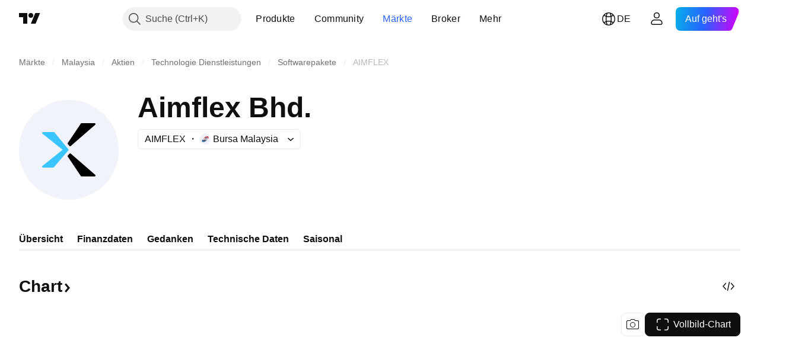

--- FILE ---
content_type: image/svg+xml
request_url: https://s3-symbol-logo.tradingview.com/aimflex-berhad--big.svg
body_size: 88
content:
<!-- by TradingView --><svg width="56" height="56" viewBox="0 0 56 56" xmlns="http://www.w3.org/2000/svg"><path fill="#F0F3FA" d="M0 0h56v56H0z"/><path d="M19.76 18 28 27.98 19.47 38h-5.95c-.49 0-.7-.6-.33-.9l11.33-9.12L13.2 18.9c-.38-.3-.16-.9.33-.9h6.23Z" fill="#3AC5FE"/><path d="m28.38 25.83-.92-1.04a.5.5 0 0 1-.04-.62L34.92 13h7.56c.48 0 .7.58.34.9l-13.7 11.97a.52.52 0 0 1-.74-.04ZM28.38 30.17l-.92 1.04a.5.5 0 0 0-.04.62L34.92 43h7.56c.48 0 .7-.58.34-.9l-13.7-11.97a.52.52 0 0 0-.74.04Z"/></svg>

--- FILE ---
content_type: application/javascript; charset=utf-8
request_url: https://static.tradingview.com/static/bundles/de.74401.5502f27087b07475c0c2.js
body_size: 14243
content:
(self.webpackChunktradingview=self.webpackChunktradingview||[]).push([[74401,87178,37117,8800,83477],{25450:e=>{e.exports={en:["Gamma"]}},148332:e=>{e.exports={en:["Delta"]}},21456:e=>{e.exports={en:["Rho"]}},37354:e=>{e.exports={en:["Theta"]}},260812:e=>{e.exports={en:["Vega"]}},797547:e=>{e.exports=["Aktien"]},136330:e=>{e.exports=["Thema"]},183699:e=>{e.exports=["Nächster"]},586987:e=>{e.exports=["Monat"]},549127:e=>{e.exports=["Bekanntmachungsdatum"]},380003:e=>{e.exports=["Angebotssumme"]},775195:e=>{e.exports=["Angebotsdatum"]},26509:e=>{e.exports=["Angebotspreis"]},529923:e=>{e.exports=["Aktien im Angebot"]},490640:e=>{e.exports=["Preisspanne"]},280903:e=>{e.exports=["Kauf"]},147094:e=>{e.exports={en:["Neutral"]}},71780:e=>{e.exports=["Verkauf"]},948826:e=>{e.exports=["Starker Kauf"]},652042:e=>{e.exports=["Starker Verkauf"]},783477:e=>{e.exports=Object.create(null),e.exports.Technicals_study=["Technische Daten"],e.exports["*All Candlestick Patterns*_study"]=["*Alle Candlestick-Muster*"],e.exports["24-hour Volume_study"]=["24-Stunden Volumen"],e.exports["52 Week High/Low_study"]=["52 Wochen Hoch/Tief"],e.exports.ASI_study={en:["ASI"]},e.exports["Abandoned Baby - Bearish_study"]={en:["Abandoned Baby - Bearish"]},e.exports["Abandoned Baby - Bullish_study"]=["Abandoned Baby -Bullish"],e.exports["Accelerator Oscillator_study"]={en:["Accelerator Oscillator"]},e.exports["Accounts payable_study"]=["Verbindlichkeiten"],e.exports["Accounts receivable - trade, net_study"]=["Forderungen aus Lieferungen und Leistungen, netto"],e.exports["Accounts receivables, gross_study"]=["Forderungen aus Lieferungen und Leistungen, brutto"],e.exports.Accruals_study=["Rückstellungen"],e.exports["Accrued payroll_study"]=["Rückstellungen für Gehaltsabrechnungen"],e.exports["Accumulated depreciation, total_study"]=["Kumulierte Abschreibungen, gesamt"],e.exports["Accumulation/Distribution_study"]=["Kumulierung / Distribution"],e.exports["Accumulative Swing Index_study"]={en:["Accumulative Swing Index"]},e.exports["Additional paid-in capital/Capital surplus_study"]=["Zusätzliche Kapitaleinlage/Kapitalrücklage"],e.exports["Advance Decline Line_study"]={en:["Advance Decline Line"]},e.exports["Advance Decline Ratio_study"]={en:["Advance Decline Ratio"]},e.exports["Advance/Decline Ratio (Bars)_study"]=["Advance/Decline Ratio (Balken)"],e.exports["Advance/Decline_study"]=["Anstieg/Rückgang"],e.exports["After tax other income/expense_study"]=["Sonstige Erträge/Aufwendungen nach Steuern"],e.exports["All Chart Patterns_study"]=["Alle Chartmuster"],e.exports["Altman Z-score_study"]=["Altman Z-Score"],e.exports["Amortization of deferred charges_study"]=["Amortisation von Rechnungsabgrenzungsposten"],e.exports["Amortization of intangibles_study"]=["Amortisation von immateriellen Vermögenswerten"],e.exports.Amortization_study=["Amortisation"],e.exports["Anchored Volume Profile_study"]=["Verankertes Volumenprofil"],e.exports["Arnaud Legoux Moving Average_study"]={en:["Arnaud Legoux Moving Average"]},e.exports.Aroon_study={en:["Aroon"]},
e.exports["Asset turnover_study"]=["Kapitalumschlag"],e.exports["Auto Anchored Volume Profile_study"]=["Auto-Anchored Volumenprofil"],e.exports["Auto Fib Extension_study"]=["Auto-Fib Extension"],e.exports["Auto Fib Retracement_study"]={en:["Auto Fib Retracement"]},e.exports["Auto Pitchfork_study"]=["Auto-Pitchfork"],e.exports["Auto Trendlines_study"]=["Auto-Trendlinien"],e.exports["Average Daily Range_study"]=["Durchschnittliche Tagesspanne"],e.exports["Average Day Range_study"]=["Durchschnittliche Tagesspanne"],e.exports["Average Directional Index_study"]={en:["Average Directional Index"]},e.exports["Average Price_study"]=["Durchschnittlicher Preis"],e.exports["Average True Range_study"]={en:["Average True Range"]},e.exports["Average basic shares outstanding_study"]=["Durchschnittlich unverwässerte Aktien im Umlauf"],e.exports["Awesome Oscillator_study"]={en:["Awesome Oscillator"]},e.exports.BBTrend_study={en:["BBTrend"]},e.exports["Bad debt / Doubtful accounts_study"]=["Zahlungsunfähige Forderungen / Zweifelhafte Forderungen"],e.exports["Balance of Power_study"]={en:["Balance of Power"]},e.exports["BarUpDn Strategy_study"]=["BarUpDn Strategie"],e.exports["Basic EPS_study"]=["Gewinn je Aktie"],e.exports["Basic earnings per share (Basic EPS)_study"]=["Unverwässerter Gewinn je Aktie (Basic EPS)"],e.exports["Bearish Flag Chart Pattern_study"]=["Bearish-Flag Chartmuster"],e.exports["Bearish Pennant Chart Pattern_study"]=["Chartmuster: Bearish Pennant"],e.exports["Beneish M-score_study"]={en:["Beneish M-score"]},e.exports["Bollinger BandWidth_study"]=["Bollinger-Bandbreite"],e.exports["Bollinger Bands %b_study"]=["Bollinger-Bänder %b"],e.exports["Bollinger Bands Strategy directed_study"]={en:["Bollinger Bands Strategy directed"]},e.exports["Bollinger Bands Strategy_study"]={en:["Bollinger Bands Strategy"]},e.exports["Bollinger Bands_study"]={en:["Bollinger Bands"]},e.exports["Bollinger Bars_study"]=["Bollinger-Balken"],e.exports["Book value per share_study"]=["Buchwert pro Aktie"],e.exports["Bull Bear Power_study"]={en:["Bull Bear Power"]},e.exports["Bullish Flag Chart Pattern_study"]=["Chartmuster: Bullish Flag"],e.exports["Bullish Pennant Chart Pattern_study"]=["Bullish-Pennant Chartmuster"],e.exports["Buyback yield %_study"]=["Rückkaufrendite %"],e.exports["COGS to revenue ratio_study"]=["Verhältnis von COGS zu Umsatz"],e.exports.CRSI_study={en:["CRSI"]},e.exports["CapEx per share_study"]=["CapEx je Aktie"],e.exports["Capital and operating lease obligations_study"]=["Verpflichtungen aus Finanzierungs- und Operating-Leasingverhältnissen"],e.exports["Capital expenditures - fixed assets_study"]=["Investitionen - Sachanlagen"],e.exports["Capital expenditures - other assets_study"]=["Investitionen - sonstige Vermögenswerte"],e.exports["Capital expenditures_study"]=["Investitionen in Sachanlagen"],e.exports["Capitalized lease obligations_study"]=["Kapitalisierte Leasing-Verpflichtungen"],e.exports["Cash & equivalents_study"]=["Bargeld und Äquivalente"],
e.exports["Cash and short term investments_study"]=["Bargeld und kurzfristige Anlagen"],e.exports["Cash conversion cycle_study"]=["Zyklus der Bargeldumwandlung"],e.exports["Cash from financing activities_study"]=["Barmittel aus Finanzierungstätigkeit"],e.exports["Cash from investing activities_study"]=["Barmittel aus Investitionstätigkeit"],e.exports["Cash from operating activities_study"]=["Barmittel aus laufender Geschäftstätigkeit"],e.exports["Cash per share_study"]=["Bar je Aktie"],e.exports["Cash to debt ratio_study"]=["Verhältnis von Barmitteln zu Schulden"],e.exports["Chaikin Money Flow_study"]={en:["Chaikin Money Flow"]},e.exports["Chaikin Oscillator_study"]=["Chaikin-Oszillator"],e.exports["Chaikin Volatility_study"]={en:["Chaikin Volatility"]},e.exports["Chande Kroll Stop_study"]={en:["Chande Kroll Stop"]},e.exports["Chande Momentum Oscillator_study"]={en:["Chande Momentum Oscillator"]},e.exports["Change in accounts payable_study"]=["Veränderung der Forderungen und Verbindlichkeiten"],e.exports["Change in accounts receivable_study"]=["Veränderung der Forderungen aus Lieferungen und Leistungen"],e.exports["Change in accrued expenses_study"]=["Veränderung der aufgelaufenen Kosten"],e.exports["Change in inventories_study"]=["Veränderung des Inventars"],e.exports["Change in other assets/liabilities_study"]=["Veränderung der sonstigen Aktiva/Passiva"],e.exports["Change in taxes payable_study"]=["Veränderung der Steuerverbindlichkeiten"],e.exports["Changes in working capital_study"]=["Veränderungen im Working Capital"],e.exports.ChannelBreakOutStrategy_study={en:["ChannelBreakOutStrategy"]},e.exports["Chop Zone_study"]={en:["Chop Zone"]},e.exports["Choppiness Index_study"]={en:["Choppiness Index"]},e.exports["Commodity Channel Index_study"]={en:["Commodity Channel Index"]},e.exports["Common dividends paid_study"]=["Gezahlte Stammdividenden"],e.exports["Common equity, total_study"]=["Stammkapital, gesamt"],e.exports["Common stock par/Carrying value_study"]=["Stammaktien Nennwert/Buchwert"],e.exports.Compare_study=["Vergleichen"],e.exports["Conditional Expressions_study"]=["bedingter Ausdruck"],e.exports["Connors RSI_study"]={en:["Connors RSI"]},e.exports.ConnorsRSI_study={en:["ConnorsRSI"]},e.exports["Consecutive Up/Down Strategy_study"]=["Consecutive Up-/Down-Strategy"],e.exports["Coppock Curve_study"]={en:["Coppock Curve"]},e.exports["Correlation - Log_study"]={en:["Correlation - Log"]},e.exports["Correlation Coefficient_study"]=["Korrelations-Koeffizient"],e.exports["Cost of goods sold_study"]=["Kosten der verkauften Güter"],e.exports["Cost of goods_study"]=["Kosten der Güter"],e.exports["Crypto Open Interest_study"]=["Open Interest für Krypto"],e.exports["Cumulative Volume Delta_study"]=["Kumulatives Delta-Volumen"],e.exports["Cumulative Volume Index_study"]={en:["Cumulative Volume Index"]},e.exports["Cup and Handle Chart Pattern_study"]=["Tasse-Henkel-Chartmuster"],
e.exports["Current portion of LT debt and capital leases_study"]=["Kurzfristiger Anteil an langfristigen Verbindlichkeiten und Finanzierungsleasingverträgen"],e.exports["Current ratio_study"]=["Aktuelles Verhältnis"],e.exports.DMI_study={en:["DMI"]},e.exports["Dark Cloud Cover - Bearish_study"]={en:["Dark Cloud Cover - Bearish"]},e.exports["Days inventory_study"]=["Tages Bestand"],e.exports["Days payable_study"]=["Zahlbare Tage"],e.exports["Days sales outstanding_study"]=["Außenstandsdauer der Verkäufe"],e.exports["Debt to EBITDA ratio_study"]=["Verhältnis Schulden zu EBITDA"],e.exports["Debt to assets ratio_study"]=["Verschuldung im Verhältnis zum Vermögen"],e.exports["Debt to equity ratio_study"]=["Fremdkapital zu Eigenkapital Verhältnis"],e.exports["Debt to revenue ratio_study"]=["Verschuldung im Verhältnis zu den Einnahmen"],e.exports["Deferred income, current_study"]=["Passive Rechnungsabgrenzung, kurzfristig"],e.exports["Deferred income, non-current_study"]=["Passive Rechnungsabgrenzung, langfristig"],e.exports["Deferred tax assets_study"]=["Aktive latente Steuern"],e.exports["Deferred tax liabilities_study"]=["Latente Steuerverbindlichkeiten"],e.exports["Deferred taxes (cash flow)_study"]=["Latente Steuern (Cashflow)"],e.exports["Deprecation and amortization_study"]=["Abschreibungen und Amortisation"],e.exports["Depreciation & amortization (cash flow)_study"]=["Abschreibungen (Cashflow)"],e.exports["Depreciation/depletion_study"]=["Abschreibung/Verluste"],e.exports.Depreciation_study=["Abschreibung"],e.exports["Detrended Price Oscillator_study"]={en:["Detrended Price Oscillator"]},e.exports["Diluted EPS_study"]=["Verwässerter EPS"],e.exports["Diluted earnings per share (Diluted EPS)_study"]=["Verwässertes Ergebnis je Aktie (Diluted EPS)"],e.exports["Diluted net income available to common stockholders_study"]=["Verwässerter, den Stammaktionären zustehender Nettogewinn"],e.exports["Diluted shares outstanding_study"]=["Verwässerte ausstehende Aktien"],e.exports["Dilution adjustment_study"]=["Einstellung der Verdünnung"],e.exports["Directional Movement Index_study"]={en:["Directional Movement Index"]},e.exports["Directional Movement_study"]={en:["Directional Movement"]},e.exports["Discontinued operations_study"]=["Aufgegebene Geschäftsbereiche"],e.exports["Divergence Indicator_study"]={en:["Divergence Indicator"]},e.exports["Dividend payout ratio %_study"]=["Ausschüttungsquote in %"],e.exports["Dividend yield %_study"]=["Dividendenrendite in %"],e.exports["Dividends payable_study"]=["Zu zahlende Dividende"],e.exports["Dividends per share - common stock primary issue_study"]=["Dividende pro Aktie - Stammaktien Erstausgabe"],e.exports["Doji Star - Bearish_study"]={en:["Doji Star - Bearish"]},e.exports["Doji Star - Bullish_study"]={en:["Doji Star - Bullish"]},e.exports.Doji_study={en:["Doji"]},e.exports["Donchian Channels_study"]={en:["Donchian Channels"]},e.exports["Double Bottom Chart Pattern_study"]=["Doppelboden Chartmuster"],e.exports["Double EMA_study"]={en:["Double EMA"]},
e.exports["Double Top Chart Pattern_study"]=["Doppeltop Chartmuster"],e.exports["Downside Tasuki Gap - Bearish_study"]=["Downside Tasuki Tasuki - Bearish"],e.exports["Dragonfly Doji - Bullish_study"]={en:["Dragonfly Doji - Bullish"]},e.exports["EBIT per share_study"]=["EBIT je Aktie"],e.exports["EBITDA margin %_study"]={en:["EBITDA margin %"]},e.exports["EBITDA per share_study"]=["EBITDA je Aktie"],e.exports.EBITDA_study={en:["EBITDA"]},e.exports.EBIT_study={en:["EBIT"]},e.exports["EMA Cross_study"]={en:["EMA Cross"]},e.exports["EPS basic one year growth_study"]=["EPS basic einjähriges Wachstum"],e.exports["EPS diluted one year growth_study"]=["EPS verwässertes einjähriges Wachstum"],e.exports["EPS estimates_study"]=["EPS-Schätzungen"],e.exports["Earnings yield_study"]=["Ergebnis Rendite"],e.exports["Ease Of Movement_study"]={en:["Ease Of Movement"]},e.exports["Ease of Movement_study"]=["Ease Of Movement"],e.exports["Effective interest rate on debt %_study"]=["Effektiver Zinssatz für Fremdkapital %"],e.exports["Elder Force Index_study"]=["Elder's Force Index"],e.exports["Elder's Force Index_study"]={en:["Elder's Force Index"]},e.exports["Elders Force Index_study"]=["Elders Force-Index"],e.exports["Elliott Wave Chart Pattern_study"]=["Elliott-Wellen Chartmuster"],e.exports["Engulfing - Bearish_study"]={en:["Engulfing - Bearish"]},e.exports["Engulfing - Bullish_study"]={en:["Engulfing - Bullish"]},e.exports["Enterprise value to EBIT ratio_study"]=["Unternehmenswert zu EBIT Verhältnis"],e.exports["Enterprise value to EBITDA ratio_study"]=["Unternehmenswert zu EBITDA Verhältnis"],e.exports["Enterprise value to revenue ratio_study"]=["Unternehmenswert zu Umsatz Verhältnis"],e.exports["Enterprise value_study"]=["Unternehmenswert"],e.exports.Envelope_study={en:["Envelope"]},e.exports.Envelopes_study=["Umrandungen"],e.exports["Equity in earnings_study"]=["Anteil am Gewinn"],e.exports["Equity to assets ratio_study"]=["Eigenkapital zu Aktiva Verhältnis"],e.exports["Evening Doji Star - Bearish_study"]={en:["Evening Doji Star - Bearish"]},e.exports["Evening Star - Bearish_study"]={en:["Evening Star - Bearish"]},e.exports["Falling Three Methods - Bearish_study"]={en:["Falling Three Methods - Bearish"]},e.exports["Falling Wedge Chart Pattern_study"]=["Fallende Keile Chartmuster"],e.exports["Falling Window - Bearish_study"]={en:["Falling Window - Bearish"]},e.exports["Financing activities – other sources_study"]=["Finanzierungstätigkeit - andere Quellen"],e.exports["Financing activities – other uses_study"]=["Finanzierungstätigkeit - sonstige Verwendung"],e.exports["Fisher Transform_study"]={en:["Fisher Transform"]},e.exports["Fixed Range Volume Profile_study"]={en:["Fixed Range Volume Profile"]},e.exports["Fixed Range_study"]={en:["Fixed Range"]},e.exports["Float shares outstanding_study"]=["Im Umlauf befindliche Aktien"],e.exports["Free cash flow margin %_study"]=["Freie Cashflow-Marge in %"],e.exports["Free cash flow per share_study"]=["Freier Cashflow je Aktie"],e.exports["Free cash flow_study"]=["Freier Cashflow"],
e.exports["Free float_study"]=["Im Streubesitz"],e.exports["Fulmer H factor_study"]=["Fulmer H-Faktor"],e.exports["Funding Rate_study"]=["Finanzierungssatz"],e.exports["Funds from operations_study"]=["Betriebsmittel aus der Geschäftstätigkeit"],e.exports.Gaps_study=["Lücken"],e.exports["Goodwill to assets ratio_study"]=["Verhältnis Firmenwert zu Vermögenswerten"],e.exports["Goodwill, net_study"]=["Geschäftswert, netto"],e.exports["Graham's number_study"]=["Grahams Nummer"],e.exports["Gravestone Doji - Bearish_study"]={en:["Gravestone Doji - Bearish"]},e.exports["Greedy Strategy_study"]=["Greedy-Strategie"],e.exports["Gross margin %_study"]=["Bruttomarge in %"],e.exports["Gross profit to assets ratio_study"]=["Verhältnis Bruttogewinn zu Aktiva"],e.exports["Gross profit_study"]=["Bruttogewinn"],e.exports["Gross property/plant/equipment_study"]=["Bruttosachwerte/Anlagen/Ausrüstung"],e.exports["Guppy Multiple Moving Average_study"]=["Guppy Mehrfacher gleitender Durchschnitt"],e.exports["Hammer - Bullish_study"]={en:["Hammer - Bullish"]},e.exports["Hanging Man - Bearish_study"]={en:["Hanging Man - Bearish"]},e.exports["Harami - Bearish_study"]={en:["Harami - Bearish"]},e.exports["Harami - Bullish_study"]={en:["Harami - Bullish"]},e.exports["Harami Cross - Bearish_study"]={en:["Harami Cross - Bearish"]},e.exports["Harami Cross - Bullish_study"]={en:["Harami Cross - Bullish"]},e.exports["Head and Shoulders Chart Pattern_study"]=["Chartmuster Kopf und Schultern"],e.exports["Historical Volatility_study"]=["Historische Volatilität"],e.exports["Hull Moving Average_study"]={en:["Hull Moving Average"]},e.exports["Ichimoku Cloud_study"]={en:["Ichimoku Cloud"]},e.exports.Ichimoku_study={en:["Ichimoku"]},e.exports.Impairments_study=["Wertminderungen"],e.exports["InSide Bar Strategy_study"]=["InSide-Bar Strategie"],e.exports["Income Tax Credits_study"]=["Einkommenssteuergutschriften"],e.exports["Income Tax, current - foreign_study"]=["Einkommensteuer, laufend - Ausland"],e.exports["Income tax payable_study"]=["Zu zahlende Einkommensteuer"],e.exports["Income tax, current - domestic_study"]=["Einkommensteuer, laufend - Inland"],e.exports["Income tax, current_study"]=["Einkommensteuer, laufend"],e.exports["Income tax, deferred - domestic_study"]=["Einkommensteuer, latent - Inland"],e.exports["Income tax, deferred - foreign_study"]=["Einkommensteuer, latent - Ausland"],e.exports["Income tax, deferred_study"]=["Einkommensteuer, latent"],e.exports["Interest capitalized_study"]=["Kapitalisierte Zinsen"],e.exports["Interest coverage_study"]=["Zinsdeckung"],e.exports["Interest expense on debt_study"]=["Zinsaufwand für Fremdkapital"],e.exports["Interest expense, net of interest capitalized_study"]=["Zinsaufwendungen, abzüglich der kapitalisierten Zinsen"],e.exports["Inventories - finished goods_study"]=["Bestände - Fertige Erzeugnisse"],e.exports["Inventories - progress payments & other_study"]=["Bestände - Abschlagszahlungen & Sonstiges"],e.exports["Inventories - raw materials_study"]=["Bestände - Rohmaterialien"],
e.exports["Inventories - work in progress_study"]=["Vorräte - laufende Arbeiten"],e.exports["Inventory to revenue ratio_study"]=["Verhältnis von Beständen zu Umsatz"],e.exports["Inventory turnover_study"]=["Umschlagshäufigkeit der Bestände"],e.exports["Inverted Cup and Handle Chart Pattern_study"]=["Chartmuster Tasse mit Henkel invers"],e.exports["Inverted Hammer - Bullish_study"]={en:["Inverted Hammer - Bullish"]},e.exports["Inverted Head and Shoulders Chart Pattern_study"]=["Chartmuster Kopf und Schultern invers"],e.exports["Investing activities – other sources_study"]=["Investitionstätigkeit - andere Quellen"],e.exports["Investing activities – other uses_study"]=["Investitionstätigkeit - sonstige Verwendung"],e.exports["Investments in unconsolidated subsidiaries_study"]=["Anteile an nicht konsolidierten Tochterunternehmen"],e.exports["Issuance of long term debt_study"]=["Emission von langfristigen Verbindlichkeiten"],e.exports["Issuance/retirement of debt, net_study"]=["Emission/Tilgung von Schulden, netto"],e.exports["Issuance/retirement of long term debt_study"]=["Ausgabe/Tilgung von langfristigen Verbindlichkeiten"],e.exports["Issuance/retirement of other debt_study"]=["Emission/Tilgung von sonstigen Schulden"],e.exports["Issuance/retirement of short term debt_study"]=["Ausgabe/Tilgung von kurzfristigen Verbindlichkeiten"],e.exports["Issuance/retirement of stock, net_study"]=["Ausgabe/Abgabe von Kapital, netto"],e.exports["KZ index_study"]=["KZ Index"],e.exports["Keltner Channel Strategy_study"]=["Keltner Channel Strategie"],e.exports["Keltner Channels Strategy_study"]=["Keltner-Channels Strategie"],e.exports["Keltner Channels_study"]={en:["Keltner Channels"]},e.exports["Key stats_study"]=["Schlüsseldaten"],e.exports["Kicking - Bearish_study"]={en:["Kicking - Bearish"]},e.exports["Kicking - Bullish_study"]={en:["Kicking - Bullish"]},e.exports["Klinger Oscillator_study"]=["Klinger Oszillator"],e.exports["Know Sure Thing_study"]=["Know-Sure-Thing"],e.exports["Least Squares Moving Average_study"]=["Least-Squares Moving Average"],e.exports["Legal claim expense_study"]=["Kosten für Rechtsansprüche"],e.exports["Linear Regression Channel_study"]=["Linearer Regressionskanal"],e.exports["Linear Regression Curve_study"]=["Linear Regression-Kurve"],e.exports["Linear Regression Slope_study"]={en:["Linear Regression Slope"]},e.exports["Linear Regression_study"]=["Lineare Regression"],e.exports.Liquidations_study=["Liquidationen"],e.exports["Liquidity ratios_study"]=["Liquiditätskennzahlen"],e.exports["Long Lower Shadow - Bullish_study"]={en:["Long Lower Shadow - Bullish"]},e.exports["Long Short Accounts %_study"]=["Long-Short-Konten %"],e.exports["Long Upper Shadow - Bearish_study"]={en:["Long Upper Shadow - Bearish"]},e.exports["Long term debt excl. lease liabilities_study"]=["Langfristige Schulden ohne Leasing-Verbindlichkeiten"],e.exports["Long term debt to total assets ratio_study"]=["Langfristige Schulden im Verhältnis zur Bilanzsumme"],
e.exports["Long term debt to total equity ratio_study"]=["Langfristige Fremdkapitalquote"],e.exports["Long term debt_study"]=["Langfristige Verbindlichkeiten"],e.exports["Long term investments_study"]=["Langfristige Investitionen"],e.exports["Long/Short Ratio Accounts_study"]=["Verhältnis von Long-/Short-Konten"],e.exports["MA Cross_study"]={en:["MA Cross"]},e.exports["MA with EMA Cross_study"]=["MA mit EMA Cross"],e.exports["MA/EMA Cross_study"]={en:["MA/EMA Cross"]},e.exports["MACD Strategy_study"]=["MACD Strategie"],e.exports.MACD_study={en:["MACD"]},e.exports["Majority Rule_study"]={en:["Majority Rule"]},e.exports["Market capitalization_study"]=["Marktkapitalisierung"],e.exports["Marubozu Black - Bearish_study"]={en:["Marubozu Black - Bearish"]},e.exports["Marubozu White - Bullish_study"]={en:["Marubozu White - Bullish"]},e.exports["Mass Index_study"]=["Mass-Index"],e.exports["McGinley Dynamic_study"]=["McGinley-Dynamik"],e.exports["Median Price_study"]=["Median Preis"],e.exports.Median_study=["Medianer Wert"],e.exports["Minority interest_study"]=["Minderheitsanteil"],e.exports["Miscellaneous non-operating expense_study"]=["Verschiedene nicht-operative Aufwendungen"],e.exports["Momentum Strategy_study"]=["Momentum-Strategie"],e.exports.Momentum_study={en:["Momentum"]},e.exports["Money Flow Index_study"]={en:["Money Flow Index"]},e.exports["Money Flow_study"]={en:["Money Flow"]},e.exports["Moon Phases_study"]={en:["Moon Phases"]},e.exports["Morning Doji Star - Bullish_study"]={en:["Morning Doji Star - Bullish"]},e.exports["Morning Star - Bullish_study"]={en:["Morning Star - Bullish"]},e.exports["Moving Average Adaptive_study"]={en:["Moving Average Adaptive"]},e.exports["Moving Average Channel_study"]={en:["Moving Average Channel"]},e.exports["Moving Average Convergence Divergence_study"]={en:["Moving Average Convergence Divergence"]},e.exports["Moving Average Convergence/Divergence_study"]=["Moving Average Konvergenz/Divergenz"],e.exports["Moving Average Double_study"]={en:["Moving Average Double"]},e.exports["Moving Average Exponential_study"]=["Gleitender Durchschnitt exponentiell"],e.exports["Moving Average Hamming_study"]={en:["Moving Average Hamming"]},e.exports["Moving Average Modified_study"]={en:["Moving Average Modified"]},e.exports["Moving Average Multiple_study"]={en:["Moving Average Multiple"]},e.exports["Moving Average Ribbon_study"]=["Band des gleitenden Durchschnitts"],e.exports["Moving Average Simple_study"]=["Einfacher gleitender Durchschnitt"],e.exports["Moving Average Triple_study"]={en:["Moving Average Triple"]},e.exports["Moving Average Weighted_study"]=["Gleitender Durchschnitt gewichtet"],e.exports["Moving Average_study"]={en:["Moving Average"]},e.exports["MovingAvg Cross_study"]={en:["MovingAvg Cross"]},e.exports["MovingAvg2Line Cross_study"]={en:["MovingAvg2Line Cross"]},e.exports["Multi-Time Period Charts_study"]=["Multi-Time-Period Charts"],e.exports["Net Volume_study"]=["Nettovolumen"],e.exports["Net current asset value per share_study"]=["Aktueller Nettovermögenswert pro Aktie"],
e.exports["Net debt_study"]=["Nettoverschuldung"],e.exports["Net income (cash flow)_study"]=["Nettoeinkommen (Cashflow)"],e.exports["Net income before discontinued operations_study"]=["Reingewinn vor aufgegebenen Geschäftsbereichen"],e.exports["Net income per employee_study"]=["Nettoeinkommen pro Mitarbeiter"],e.exports["Net income_study"]=["Nettoeinkommen"],e.exports["Net intangible assets_study"]=["Immaterielle Vermögenswerte, netto"],e.exports["Net margin %_study"]=["Nettogewinnmarge in %"],e.exports["Net property/plant/equipment_study"]=["Netto-Sachanlagen/Ausstattung"],e.exports["Non-cash items_study"]=["Nicht monetäre Posten"],e.exports["Non-controlling/minority interest_study"]=["Nicht beherrschende Anteile/Minderheitsanteile"],e.exports["Non-operating income, excl. interest expenses_study"]=["Nicht-operative Erträge, exkl. Zinsaufwendungen"],e.exports["Non-operating income, total_study"]=["Nicht-operative Erträge, gesamt"],e.exports["Non-operating interest income_study"]=["Nicht-operative Zinserträge"],e.exports["Note receivable - long term_study"]=["Schuldscheindarlehen - langfristig"],e.exports["Notes payable_study"]=["Schuldverschreibungen"],e.exports["Number of employees_study"]=["Anzahl der Mitarbeiter"],e.exports["Number of shareholders_study"]=["Anzahl der Aktionäre"],e.exports["On Balance Volume_study"]={en:["On Balance Volume"]},e.exports["On Neck - Bearish_study"]={en:["On Neck - Bearish"]},e.exports["Open Interest_study"]={en:["Open Interest"]},e.exports["Operating cash flow per share_study"]=["Operativer Cashflow je Aktie"],e.exports["Operating earnings yield %_study"]=["Operative Ergebnisrendite %"],e.exports["Operating expenses (excl. COGS)_study"]=["Betriebliche Aufwendungen (exkl. COGS)"],e.exports["Operating income_study"]=["Betriebsergebnis"],e.exports["Operating lease liabilities_study"]=["Verbindlichkeiten aus Operating Leasing"],e.exports["Operating margin %_study"]=["Operative Gewinnmarge in %"],e.exports["Other COGS_study"]=["Sonstige COGS"],e.exports["Other common equity_study"]=["Sonstiges allgemeines Eigenkapital"],e.exports["Other cost of goods sold_study"]=["Sonstige Kosten der verkauften Waren"],e.exports["Other current assets, total_study"]=["Sonstige kurzfristige Vermögenswerte, gesamt"],e.exports["Other current liabilities_study"]=["Sonstige kurzfristige Verbindlichkeiten"],e.exports["Other exceptional charges_study"]=["Sonstige außergewöhnliche Belastungen"],e.exports["Other financing cash flow items, total_study"]=["Sonstige Finanzierungs-Cashflow-Positionen, gesamt"],e.exports["Other intangibles, net_study"]=["Sonstige immaterielle Vermögensgegenstände, netto"],e.exports["Other investing cash flow items, total_study"]=["Sonstige Cashflow-Positionen, gesamt"],e.exports["Other investments_study"]=["Sonstige Investitionen"],e.exports["Other liabilities, total_study"]=["Sonstige Verbindlichkeiten, gesamt"],e.exports["Other long term assets, total_study"]=["Sonstiges langfristiges Vermögen, gesamt"],
e.exports["Other non-current liabilities, total_study"]=["Sonstige langfristige Verbindlichkeiten, Gesamtbetrag"],e.exports["Other operating expenses, total_study"]=["Sonstige betriebliche Aufwendungen, gesamt"],e.exports["Other receivables_study"]=["Sonstige Forderungen"],e.exports["Other short term debt_study"]=["Sonstige kurzfristige Verbindlichkeiten"],e.exports["OutSide Bar Strategy_study"]=["OutSide-Bar-Strategie"],e.exports.Overlay_study=["Überlagerung"],e.exports["PEG ratio_study"]=["PEG-Verhältnis"],e.exports["Paid in capital_study"]=["Eingezahltes Kapital"],e.exports["Parabolic SAR Strategy_study"]=["Parabolic-SAR Strategie"],e.exports["Parabolic SAR_study"]={en:["Parabolic SAR"]},e.exports["Per share metrics_study"]=["Je Aktie Metrik"],e.exports.Performance_study={en:["Performance"]},e.exports["Periodic Volume Profile_study"]=["Periodisches Volumenprofil"],e.exports["Piercing - Bullish_study"]={en:["Piercing - Bullish"]},e.exports["Piotroski F-score_study"]=["Piotroski F-Score"],e.exports["Pivot Extension Strategy_study"]=["Pivot-Extension-Strategie"],e.exports["Pivot Points High Low_study"]={en:["Pivot Points High Low"]},e.exports["Pivot Points Standard_study"]={en:["Pivot Points Standard"]},e.exports["Pivot Reversal Strategy_study"]=["Pivot Reversal-Strategie"],e.exports["Preferred dividends paid_study"]=["Gezahlte Vorzugsdividenden"],e.exports["Preferred dividends_study"]=["Vorzugsdividenden"],e.exports["Preferred stock, carrying value_study"]=["Vorzugsaktien, Buchwert"],e.exports["Prepaid expenses_study"]=["Vorausbezahlte Aufwendungen"],e.exports["Pretax equity in earnings_study"]=["Anteil am Gewinn vor Steuern"],e.exports["Pretax income_study"]=["Ergebnis vor Steuern"],e.exports["Price Channel Strategy_study"]=["Price Channel-Strategie"],e.exports["Price Channel_study"]={en:["Price Channel"]},e.exports["Price Oscillator_study"]=["Price-Oszillator"],e.exports["Price Target_study"]=["Kursziel"],e.exports["Price Volume Trend_study"]=["Price Volume-Trend"],e.exports["Price earnings ratio forward_study"]=["Kurs-Gewinn-Verhältnis vorwärts"],e.exports["Price sales ratio forward_study"]=["Preis-Umsatz-Verhältnis vorwärts"],e.exports["Price to book ratio_study"]=["Kurs-Buchwert-Verhältnis"],e.exports["Price to cash flow ratio_study"]=["Kurs-Cashflow-Verhältnis"],e.exports["Price to earnings ratio_study"]=["Kurs-Gewinn-Verhältnis"],e.exports["Price to free cash flow ratio_study"]=["Verhältnis Preis zu freiem Cashflow"],e.exports["Price to sales ratio_study"]=["Kurs-Umsatz-Verhältnis"],e.exports["Price to tangible book ratio_study"]=["Kurs-Buchwert-Verhältnis"],e.exports["Profitability ratios_study"]=["Rentabilitätskennzahlen"],e.exports["Provision for risks & charge_study"]=["Rückstellung für Risiken & Kosten"],e.exports["Purchase of investments_study"]=["Erwerb von Beteiligungen"],e.exports["Purchase/acquisition of business_study"]=["Kauf/Akquisition von Unternehmen"],e.exports["Purchase/sale of business, net_study"]=["Kauf/Verkauf von Unternehmen, netto"],
e.exports["Purchase/sale of investments, net_study"]=["Kauf/Verkauf von Beteiligungen, netto"],e.exports["Quality ratio_study"]=["Qualitätsverhältnis"],e.exports["Quick ratio_study"]=["Kurzfristiges Verhältnis"],e.exports["RCI Ribbon_study"]=["RCI-Band"],e.exports["RSI Divergence Indicator_study"]=["RSI-Divergenz-Indikator"],e.exports["RSI Strategy_study"]=["RSI-Strategie"],e.exports["Rank Correlation Index_study"]=["Rangkorrelationsindex"],e.exports["Rate Of Change_study"]={en:["Rate Of Change"]},e.exports["Rectangle Chart Pattern_study"]=["Rechteck Chartmuster"],e.exports["Reduction of long term debt_study"]=["Reduktion der langfristigen Verschuldung"],e.exports["Relative Strength Index_study"]={en:["Relative Strength Index"]},e.exports["Relative Vigor Index_study"]={en:["Relative Vigor Index"]},e.exports["Relative Volatility Index_study"]={en:["Relative Volatility Index"]},e.exports["Relative Volume at Time_study"]=["Relatives Volumen zu einem Zeitpunkt"],e.exports["Repurchase of common & preferred stock_study"]=["Rückkauf von Stamm- und Vorzugsaktien"],e.exports["Research & development to revenue ratio_study"]=["Verhältnis Forschung & Entwicklung zum Umsatz"],e.exports["Research & development_study"]=["Forschung & Entwicklung"],e.exports["Restructuring charge_study"]=["Umstrukturierungskosten"],e.exports["Retained earnings_study"]=["Einbehaltene Gewinne"],e.exports["Return on assets %_study"]=["Gesamtkapitalrentabilität in %"],e.exports["Return on equity %_study"]=["Eigenkapitalrendite in %"],e.exports["Return on equity adjusted to book value %_study"]=["Eigenkapitalrendite angepasst an den Buchwert %"],e.exports["Return on invested capital %_study"]=["Rendite auf das investierte Kapital in %"],e.exports["Return on tangible assets %_study"]=["Rendite auf das Sachanlagevermögen %"],e.exports["Return on tangible equity %_study"]=["Rentabilität des materiellen Eigenkapitals %"],e.exports["Revenue estimates_study"]=["Umsatzschätzungen"],e.exports["Revenue one year growth_study"]=["Umsatz ein Jahr Wachstum"],e.exports["Revenue per employee_study"]=["Umsatz pro Mitarbeiter"],e.exports["Revenue per share_study"]=["Umsatz je Aktie"],e.exports["Rising Three Methods - Bullish_study"]={en:["Rising Three Methods - Bullish"]},e.exports["Rising Wedge Chart Pattern_study"]=["Steigende Keile Chartmuster"],e.exports["Rising Window - Bullish_study"]={en:["Rising Window - Bullish"]},e.exports["Rob Booker - ADX Breakout_study"]={en:["Rob Booker - ADX Breakout"]},e.exports["Rob Booker - Intraday Pivot Points_study"]=["Rob Booker - Intraday Pivotpunkte"],e.exports["Rob Booker - Knoxville Divergence_study"]=["Rob Booker - Knoxville-Divergenz"],e.exports["Rob Booker - Missed Pivot Points_study"]=["Rob Booker - Verpasste Pivotpunkte"],e.exports["Rob Booker - Reversal_study"]=["Rob Booker - Umkehrungen"],e.exports["Rob Booker - Ziv Ghost Pivots_study"]=["Rob Booker - Ziv Ghost Drehpunkte"],e.exports["SMI Ergodic Indicator/Oscillator_study"]=["SMI Ergodic Indikator/Oszillator"],
e.exports["SMI Ergodic Indicator_study"]=["SMI Ergodic Indikator"],e.exports["SMI Ergodic Oscillator_study"]=["SMI Ergodic Oszillator"],e.exports["Sale of common & preferred stock_study"]=["Verkauf von Stamm- und Vorzugsaktien"],e.exports["Sale of fixed assets & businesses_study"]=["Verkauf von Anlagevermögen & Unternehmen"],e.exports["Sale/maturity of investments_study"]=["Verkauf/Fälligkeit von Kapitalanlagen"],e.exports.Seasonality_study=["Saisonalität"],e.exports["Selling/general/admin expenses, other_study"]=["Vertriebs-/Allgemeines/Verwaltungskosten, Sonstiges"],e.exports["Selling/general/admin expenses, total_study"]=["Vertriebs-/Allgemeine/Administrationskosten, gesamt"],e.exports["Session Time Price Opportunity_study"]={en:["Session Time Price Opportunity"]},e.exports["Session Volume HD_study"]={en:["Session Volume HD"]},e.exports["Session Volume Profile HD_study"]=["Volumenprofil der Session HD"],e.exports["Session Volume Profile_study"]=["Volumenprofil der Session"],e.exports["Session Volume_study"]={en:["Session Volume"]},e.exports["Shareholders' equity_study"]=["Eigenkapital der Aktionäre"],e.exports["Shares buyback ratio %_study"]=["Aktienrückkaufquote %"],e.exports["Shooting Star - Bearish_study"]={en:["Shooting Star - Bearish"]},e.exports["Short term debt excl. current portion of LT debt_study"]=["Kurzfristige Schulden ohne kurzfristigen Anteil an langfristigen Schulden"],e.exports["Short term debt_study"]=["Kurzfristige Verbindlichkeiten"],e.exports["Short term investments_study"]=["Kurzfristige Investitionen"],e.exports["Sloan ratio %_study"]=["Sloan-Verhältnis %"],e.exports["Smoothed Moving Average_study"]={en:["Smoothed Moving Average"]},e.exports["Solvency ratios_study"]=["Solvenz-Kennzahlen"],e.exports["Spinning Top Black_study"]={en:["Spinning Top Black"]},e.exports["Spinning Top White_study"]={en:["Spinning Top White"]},e.exports["Springate score_study"]=["Springate-Punktzahl"],e.exports["Standard Deviation_study"]={en:["Standard Deviation"]},e.exports["Standard Error Bands_study"]={en:["Standard Error Bands"]},e.exports["Standard Error_study"]={en:["Standard Error"]},e.exports.Stoch_study={en:["Stoch"]},e.exports["Stochastic Momentum Index_study"]={en:["Stochastic Momentum Index"]},e.exports["Stochastic RSI_study"]={en:["Stochastic RSI"]},e.exports["Stochastic Slow Strategy_study"]=["Stochastic Slow-Strategie"],e.exports.Stochastic_study=["Stochastik"],e.exports.SuperTrend_study={en:["SuperTrend"]},e.exports["Supertrend Strategy_study"]=["Supertrend-Strategie"],e.exports.Supertrend_study={en:["Supertrend"]},e.exports["Sustainable growth rate_study"]=["Nachhaltige Wachstumsrate"],e.exports.TRIX_study={en:["TRIX"]},e.exports["Tangible book value per share_study"]=["Materieller Buchwert pro Aktie"],e.exports["Tangible common equity ratio_study"]=["Materielle Eigenkapitalquote"],e.exports.Taxes_study=["Steuern"],e.exports["Technical Ratings Strategy_study"]=["Technische Ratings Strategie"],e.exports["Technical Ratings_study"]=["Technische Ratings"],e.exports["Three Black Crows - Bearish_study"]={
en:["Three Black Crows - Bearish"]},e.exports["Three White Soldiers - Bullish_study"]={en:["Three White Soldiers - Bullish"]},e.exports["Time Price Opportunity_study"]={en:["Time Price Opportunity"]},e.exports["Time Weighted Average Price_study"]=["Zeitgewichteter Durchschnittspreis"],e.exports["Tobin's Q (approximate)_study"]=["Tobin's Q (annähernd)"],e.exports["Total assets_study"]=["Gesamtkapital"],e.exports["Total cash dividends paid_study"]=["Insgesamt gezahlte Bardividenden"],e.exports["Total common shares outstanding_study"]=["Ausstehende Stammaktien gesamt"],e.exports["Total current assets_study"]=["Umlaufvermögen"],e.exports["Total current liabilities_study"]=["Summe der kurzfristige Verbindlichkeiten"],e.exports["Total debt per share_study"]=["Gesamtverschuldung je Aktie"],e.exports["Total debt_study"]=["Gesamtverschuldung"],e.exports["Total equity_study"]=["Eigenkapital gesamt"],e.exports["Total inventory_study"]=["Gesamtbestand"],e.exports["Total liabilities & shareholders' equities_study"]=["Gesamtverbindlichkeiten & Eigenkapital der Aktionäre"],e.exports["Total liabilities_study"]=["Summe Verbindlichkeiten"],e.exports["Total non-current assets_study"]=["Summe Langfristiger Vermögenswerte"],e.exports["Total non-current liabilities_study"]=["Summe Langfristiger Verbindlichkeiten"],e.exports["Total operating expenses_study"]=["Betriebskosten insgesamt"],e.exports["Total receivables, net_study"]=["Summe Forderungen, netto"],e.exports["Total revenue_study"]=["Gesamtumsatz"],e.exports["Trading Sessions_study"]=["Handelssitzungen"],e.exports["Treasury stock - common_study"]=["Eigene Aktien - Stammaktien"],e.exports["Trend Strength Index_study"]={en:["Trend Strength Index"]},e.exports["Tri-Star - Bearish_study"]={en:["Tri-Star - Bearish"]},e.exports["Tri-Star - Bullish_study"]={en:["Tri-Star - Bullish"]},e.exports["Triangle Chart Pattern_study"]=["Dreieck Chartmuster"],e.exports["Triple Bottom Chart Pattern_study"]=["Dreifachboden Chartmuster"],e.exports["Triple EMA_study"]={en:["Triple EMA"]},e.exports["Triple Top Chart Pattern_study"]=["Dreifachtop Chartmuster"],e.exports["True Strength Index_study"]={en:["True Strength Index"]},e.exports["True Strength Indicator_study"]=["True Strength-Indikator"],e.exports["Tweezer Bottom - Bullish_study"]={en:["Tweezer Bottom - Bullish"]},e.exports["Tweezer Top - Bearish_study"]={en:["Tweezer Top - Bearish"]},e.exports["Typical Price_study"]=["Typischer Preis"],e.exports["Ultimate Oscillator_study"]=["Ultimate-Oszillator"],e.exports["Unrealized gain/loss_study"]=["Unrealisierte Gewinne/Verluste"],e.exports["Unusual income/expense_study"]=["Ungewöhnliche Erträge/Aufwendungen"],e.exports["Up/Down Volume_study"]=["Aufwärts/Abwärts Volumen"],e.exports["Upside Tasuki Gap - Bullish_study"]={en:["Upside Tasuki Gap - Bullish"]},e.exports["VWAP Auto Anchored_study"]=["VWAP Auto-Anchored"],e.exports.VWAP_study={en:["VWAP"]},e.exports.VWMA_study={en:["VWMA"]},e.exports["Valuation ratios_study"]=["Bewertungskennzahlen"],
e.exports["Visible Average Price_study"]=["Sichtbarer Durchschnittspreis"],e.exports["Visible Range Volume Profile_study"]=["Volumenprofil der sichtbaren Range"],e.exports["Visible Range_study"]=["Sichtbare Spanne"],e.exports.Vol_study={en:["Vol"]},e.exports["Volatility Close-to-Close_study"]={en:["Volatility Close-to-Close"]},e.exports["Volatility Index_study"]={en:["Volatility Index"]},e.exports["Volatility O-H-L-C_study"]={en:["Volatility O-H-L-C"]},e.exports["Volatility Stop_study"]=["Volatilitäts-Stopp"],e.exports["Volatility Zero Trend Close-to-Close_study"]={en:["Volatility Zero Trend Close-to-Close"]},e.exports["Volty Expan Close Strategy_study"]=["Volty-Expan-Close Strategie"],e.exports["Volume Delta_study"]=["Delta-Volumen"],e.exports["Volume Oscillator_study"]=["Volumen Oszillator"],e.exports["Volume Weighted Average Price_study"]=["Volumengewichteter Durchschnittspreis"],e.exports["Volume Weighted Moving Average_study"]=["Volumengewichteter gleitender Durchschnitt"],e.exports.Volume_study=["Volumen"],e.exports["Vortex Indicator_study"]=["Vortex-Indikator"],e.exports["Williams %R_study"]={en:["Williams %R"]},e.exports["Williams Alligator_study"]={en:["Williams Alligator"]},e.exports["Williams Fractal_study"]={en:["Williams Fractal"]},e.exports["Williams Fractals_study"]=["Williams Fraktale"],e.exports["Williams Percent Range_study"]={en:["Williams Percent Range"]},e.exports["Woodies CCI_study"]={en:["Woodies CCI"]},e.exports["Working capital per share_study"]=["Umlaufvermögen je Aktie"],e.exports["Zig Zag_study"]={en:["Zig Zag"]},e.exports["Zmijewski score_study"]=["Zmijewski-Punktzahl"]},280602:e=>{e.exports=["Baumwolle"]},332961:e=>{e.exports={en:["Coupon"]}},926156:e=>{e.exports=["Kuponfrequenz"]},48901:e=>{e.exports=["Kakao"]},427190:e=>{e.exports=["Kaffee"]},866649:e=>{e.exports=["Rohstoffe"]},162660:e=>{e.exports=["Gewerbliche Dienstleistungen"]},210311:e=>{e.exports=["Kommunikationsdienste"]},210593:e=>{e.exports=["Kommunikation"]},76577:e=>{e.exports=["Gebrauchsgüter"]},545853:e=>{e.exports=["Verbrauchsgüter"]},752020:e=>{e.exports=["Verbraucher Dienstleistungen"]},289257:e=>{e.exports=["Nicht-Basiskonsumgüter"]},103415:e=>{e.exports=["Basiskonsumgüter"]},458644:e=>{e.exports=["Kontrakt"]},372701:e=>{e.exports=["Die Kontrakt-Highlights"]},461256:e=>{e.exports=["Kontraktgröße"]},261810:e=>{e.exports=["Wandeloption"]},533830:e=>{e.exports=["Kupfer"]},402723:e=>{e.exports=["{title} kopieren"]},646246:e=>{e.exports=["Mais"]},515254:e=>{e.exports=["Unternehmen"]},654420:e=>{e.exports=["Kanadischer Dollar"]},861512:e=>{e.exports=["Kohlenstoffgutschriften"]},587145:e=>{e.exports={en:["Cash"]}},94820:e=>{e.exports=["Cash Flow"]},288706:e=>{e.exports=["Zirkulierendes Angebot"]},208800:e=>{e.exports=["Hier klicken, um mehr zu erfahren"]},11080:e=>{e.exports=["Rohöl"]},936579:e=>{e.exports=["Kreditausfall-Swaps"]},381849:e=>{e.exports=["Währung"]},535770:e=>{e.exports=["Derzeit"]},828072:e=>{e.exports=["Amerikanischer"]},984847:e=>{e.exports=["Jährlich"]},254786:e=>{e.exports=["Aktuell"]},14834:e=>{
e.exports=["Nach Marktschluss"]},531758:e=>{e.exports=["Agentur"]},493795:e=>{e.exports=["Alternativen"]},89864:e=>{e.exports={en:["Aluminium"]}},584266:e=>{e.exports=["Assetkategorie"]},986507:e=>{e.exports=["Asset-Allokation"]},808953:e=>{e.exports=["Australischer Dollar"]},22261:e=>{e.exports=["Anleihen, Barguthaben & andere"]},903010:e=>{e.exports=["Bilanz"]},500002:e=>{e.exports=["Banken"]},519391:e=>{e.exports=["Gewinn je Aktie (TTM)"]},264530:e=>{e.exports={en:["Beta (1Y)"]}},552274:e=>{e.exports=["Vor Markteröffnung"]},519840:e=>{e.exports=["Biotechnologie"]},766605:e=>{e.exports=["Broad Credit"]},83263:e=>{e.exports=["Broad Market"]},680362:e=>{e.exports=["Broad Market ex-Agriculture"]},660345:e=>{e.exports=["Käufer"]},973814:e=>{e.exports=["Käufe"]},929143:e=>{e.exports=["Kaufvolumen"]},219289:e=>{e.exports=["Regierung"]},669536:e=>{e.exports={en:["Gold"]}},644071:e=>{e.exports=["Gas Öl"]},180212:e=>{e.exports=["Benzin"]},656334:e=>{e.exports=["Global-Macro"]},4764:e=>{e.exports=["Getreide"]},722677:e=>{e.exports=["Datum"]},376700:e=>{e.exports=["In Entwicklung"]},505839:e=>{e.exports=["Dividendenrendite (indiziert)"]},137260:e=>{e.exports=["Dividenden"]},462828:e=>{e.exports=["Preisnachlass/Premium zu NIW"]},631973:e=>{e.exports=["Vertriebsdienstleistungen"]},122504:e=>{e.exports=["Laufzeittyp"]},151105:e=>{e.exports=["Angestellte (FY)"]},538580:e=>{e.exports=["Energie"]},510492:e=>{e.exports=["Energie Mineralien"]},541670:e=>{e.exports=["Energie, Strom"]},844543:e=>{e.exports={en:["Earnings"]}},196122:e=>{e.exports=["Live Verdienstbericht"]},125491:e=>{e.exports=["Energieversorger"]},108066:e=>{e.exports=["Elektrische Komponenten & Zubehör"]},868486:e=>{e.exports=["Elektronik Technologie"]},980767:e=>{e.exports=["Geschätzt"]},773067:e=>{e.exports=["Europäischer"]},984306:e=>{e.exports=["Erweiterter Markt"]},927265:e=>{e.exports=["Kostenquote"]},988191:e=>{e.exports=["Ablaufdatum"]},972099:e=>{e.exports=["Art des Exposure"]},852789:e=>{e.exports=["Explorer"]},838136:e=>{e.exports=["Fokus"]},72137:e=>{e.exports=["Schuhe"]},920138:e=>{e.exports=["Prognose"]},86362:e=>{e.exports=["Nennwert"]},531616:e=>{e.exports=["Festverzinsliche Anlagen"]},354140:e=>{e.exports=["Finanzwesen"]},636787:e=>{e.exports=["Finanzierungen"]},856135:e=>{e.exports=["Finanzdaten"]},138434:e=>{e.exports=["Am {date}"]},303598:e=>{e.exports=["Frontmonat"]},515933:e=>{e.exports=["Vollständig verwässerte Bewertung"]},970467:e=>{e.exports=["Vollständig verwässerte Marktkapitalisierung"]},287332:e=>{e.exports=["Fundamentaldaten"]},390616:e=>{e.exports=["Schlüssel-Statistiken"]},492995:e=>{e.exports=["Wichtige Fachbegriffe"]},426931:e=>{e.exports=["Homepage"]},199493:e=>{e.exports=["Gesundheitswesen"]},15483:e=>{e.exports=["Gesundheit Technologie"]},298699:e=>{e.exports=["Gesundheitswesen"]},76935:e=>{e.exports=["Heizöl"]},8242:e=>{e.exports=["Hohe Rendite"]},130291:e=>{e.exports=["Hohe Dividendenrendite"]},580858:e=>{e.exports=["Höchstwert"]},541536:e=>{e.exports=["Implizite Volatilität"]},620296:e=>{e.exports=["Investitionen"]},781587:e=>{
e.exports=["Investment Grade"]},173074:e=>{e.exports=["Auflagedatum"]},655923:e=>{e.exports=["Einkommensaufstellung"]},456406:e=>{e.exports=["Beobachteter Index"]},586395:e=>{e.exports=["Indische Rupie"]},820900:e=>{e.exports=["Industriekonglomerate"]},62953:e=>{e.exports=["Industrielle REITs"]},231542:e=>{e.exports=["Industrielle Services"]},478038:e=>{e.exports=["Industriewerte"]},407727:e=>{e.exports=["Branche"]},59270:e=>{e.exports=["Informationstechnologie"]},986525:e=>{e.exports=["Ausgabetyp"]},242691:e=>{e.exports=["Emissionstag"]},653460:e=>{e.exports=["Emittent"]},823786:e=>{e.exports=["Japanischer Yen"]},530705:e=>{e.exports=["Beobachtungszeitraum"]},902466:e=>{e.exports=["Ozeanien"]},546631:e=>{e.exports=["Optionsstil"]},905634:e=>{e.exports=["Open Interest"]},471571:e=>{e.exports=["Betrieb"]},508280:e=>{e.exports=["Ausblick"]},319797:e=>{e.exports=["Ausstehend"]},15797:e=>{e.exports=["Übersicht"]},764368:e=>{e.exports=["Eigentumsform"]},574045:e=>{e.exports=["Lot Größe"]},665092:e=>{e.exports=["Tiefstwert"]},409608:e=>{e.exports=["Langfristig"]},923344:e=>{e.exports=["Long/Short"]},388422:e=>{e.exports=["AUD long, EUR shorten"]},603361:e=>{e.exports=["AUD long, GBP shorten"]},907967:e=>{e.exports=["AUD long, USD shorten"]},739430:e=>{e.exports=["BRL long, USD shorten"]},878162:e=>{e.exports=["Binance long, USD shorten"]},970676:e=>{e.exports=["Bitcoin long, CAD shorten"]},798284:e=>{e.exports=["Bitcoin long, CHF shorten"]},864628:e=>{e.exports=["Bitcoin long, EUR shorten"]},677574:e=>{e.exports=["Bitcoin long, SEK shorten"]},393670:e=>{e.exports=["Bitcoin long, USD shorten"]},516722:e=>{e.exports=["CAD long, Bitcoin shorten"]},400566:e=>{e.exports=["CAD long, EUR shorten"]},446547:e=>{e.exports=["CAD long, GBP shorten"]},788069:e=>{e.exports=["CAD long, USD shorten"]},58929:e=>{e.exports=["CHF long, EUR shorten"]},161279:e=>{e.exports=["CHF long, GBP shorten"]},742992:e=>{e.exports=["CHF long, USD shorten"]},774413:e=>{e.exports=["CNY long, USD shorten"]},685089:e=>{e.exports=["Cardano long, USD shorten"]},480821:e=>{e.exports=["EUR long, NOK shorten"]},41825:e=>{e.exports=["EUR long, NZD shorten"]},250381:e=>{e.exports=["EUR long, AUD shorten"]},789814:e=>{e.exports=["EUR long, CAD shorten"]},787796:e=>{e.exports=["EUR long, CHF shorten"]},38403:e=>{e.exports=["EUR long, G10-Korb shorten"]},501631:e=>{e.exports=["EUR long, GBP shorten"]},614479:e=>{e.exports=["EUR long, JPY shorten"]},257670:e=>{e.exports=["EUR long, SEK shorten"]},321045:e=>{e.exports=["EUR long, USD shorten"]},228921:e=>{e.exports=["Ether long, CAD shorten"]},38482:e=>{e.exports=["Ether long, SEK shorten"]},335153:e=>{e.exports=["Ether long, USD shorten"]},255524:e=>{e.exports=["G10-Korb long, EUR shorten"]},148218:e=>{e.exports=["G10-Korb long, GBP shorten"]},214632:e=>{e.exports=["G10-Korb long, USD shorten"]},904844:e=>{e.exports=["GBP long, NOK shorten"]},419108:e=>{e.exports=["GBP long, NZD shorten"]},643487:e=>{e.exports=["GBP long, AUD shorten"]},611586:e=>{e.exports=["GBP long, CAD shorten"]},475093:e=>{
e.exports=["GBP long, CHF shorten"]},932163:e=>{e.exports=["GBP long, EUR shorten"]},262342:e=>{e.exports=["GBP long, G10-Korb shorten"]},169728:e=>{e.exports=["GBP long, JPY shorten"]},35640:e=>{e.exports=["GBP long, SEK shorten"]},916825:e=>{e.exports=["GBP long, USD shorten"]},459752:e=>{e.exports=["INR long, USD shorten"]},5610:e=>{e.exports=["JPY long, EUR shorten"]},986330:e=>{e.exports=["JPY long, GBP shorten"]},580003:e=>{e.exports=["JPY long, USD shorten"]},188507:e=>{e.exports=["NOK long, EUR shorten"]},339782:e=>{e.exports=["NOK long, GBP shorten"]},842629:e=>{e.exports=["NOK long, USD shorten"]},860762:e=>{e.exports=["NZD long, EUR shorten"]},1091:e=>{e.exports=["NZD long, GBP shorten"]},458132:e=>{e.exports=["NZD long, USD shorten"]},192348:e=>{e.exports=["Polkadot long, USD shorten"]},150927:e=>{e.exports=["Ripple long, USD shorten"]},102271:e=>{e.exports=["SGD long, USD shorten"]},964101:e=>{e.exports=["SEK long, EUR shorten"]},971211:e=>{e.exports=["SEK long, GBP shorten"]},262225:e=>{e.exports=["SEK long, USD shorten"]},894900:e=>{e.exports=["Solana long, USD shorten"]},16946:e=>{e.exports=["Stellar long, USD shorten"]},581169:e=>{e.exports=["Tezos long, USD shorten"]},912021:e=>{e.exports=["USD long, NOK shorten"]},185069:e=>{e.exports=["USD long, NZD shorten"]},302757:e=>{e.exports=["USD long, AUD shorten"]},511237:e=>{e.exports=["USD long, Bitcoin shorten"]},696630:e=>{e.exports=["USD long, CAD shorten"]},47688:e=>{e.exports=["USD long, CHF shorten"]},54142:e=>{e.exports=["USD long, CNY shorten"]},865620:e=>{e.exports=["USD long, EUR shorten"]},690939:e=>{e.exports=["USD long, G10-Korb shorten"]},809968:e=>{e.exports=["USD long, GBP shorten"]},282878:e=>{e.exports=["USD long, INR shorten"]},443021:e=>{e.exports=["USD long, JPY shorten"]},239474:e=>{e.exports=["USD long, KRW shorten"]},195823:e=>{e.exports=["USD long, SEK shorten"]},182832:e=>{e.exports=["USD long, TRY shorten"]},957652:e=>{e.exports=["USD long, Rohstoffnationen shorten"]},240525:e=>{e.exports=["USD long, Global-Korb shorten"]},163431:e=>{e.exports=["Rohstoffnationen long, USD shorten"]},207188:e=>{e.exports=["Krypto-Korb long, CAD shorten"]},758107:e=>{e.exports=["Krypto-Korb long, CHF shorten"]},713065:e=>{e.exports=["Krypto-Korb long, USD shorten"]},228146:e=>{e.exports=["Wachstumsmärkte-Assetkorb long, USD shorten"]},143427:e=>{e.exports=["Global-Korb long, CAD shorten"]},947119:e=>{e.exports=["Global-Korb long, USD shorten"]},72975:e=>{e.exports=["Lateinamerika"]},654948:e=>{e.exports=["Hohe Marktkapitalisierung"]},809589:e=>{e.exports=["Letzte Veröffentlichung"]},84312:e=>{e.exports=["Blei"]},780460:e=>{e.exports=["Magerschweine"]},338059:e=>{e.exports=["Lebendvieh"]},211071:e=>{e.exports=["Lebendvieh"]},380297:e=>{e.exports=["Asset-Verbindlichkeiten"]},185952:e=>{e.exports=["Liquidität"]},437117:e=>{e.exports=["Mehr"]},653282:e=>{e.exports=["Hypotheken-REITs"]},894236:e=>{e.exports=["Werkstoffe"]},690086:e=>{e.exports=["Verfallsdatum"]},834161:e=>{e.exports=["Fälligkeitstyp"]},352113:e=>{e.exports=["Marktkapitalisierung"]},
887894:e=>{e.exports=["Micro-Cap"]},578066:e=>{e.exports=["Mittlere Marktkapitalisierung"]},419877:e=>{e.exports=["Mindestanlagebetrag"]},76201:e=>{e.exports=["Sonstige"]},475950:e=>{e.exports=["Offener Investmentfond"]},532632:e=>{e.exports=["Multi-Strategie"]},182840:e=>{e.exports=["Kommunal"]},831670:e=>{e.exports=["Nicht Energie Mineralien"]},325381:e=>{e.exports=["Nord Amerika"]},936365:e=>{e.exports=["Erdgas"]},600767:e=>{e.exports=["Nettogewinnmarge"]},23493:e=>{e.exports=["Nettoeinkommen"]},426566:e=>{e.exports=["Nächste Veröffentlichung"]},322789:e=>{e.exports={en:["Nickel"]}},740496:e=>{e.exports=["Kleine Marktkapitalisierung"]},787142:e=>{e.exports={en:["Source code"]}},252542:e=>{e.exports=["Sojaöl"]},253366:e=>{e.exports=["Sojabohnen"]},882749:e=>{e.exports=["Weiche"]},522180:e=>{e.exports={en:["Software"]}},687061:e=>{e.exports=["Abwicklungstag"]},99804:e=>{e.exports=["Sektor"]},241502:e=>{e.exports=["Verkäufer"]},267657:e=>{e.exports=["Verkäufe"]},852573:e=>{e.exports=["Verkaufsvolumen"]},228727:e=>{e.exports=["Halbjährlich"]},377038:e=>{e.exports=["Halbleiterindustrie"]},946055:e=>{e.exports=["Aktien im Umlauf"]},949110:e=>{e.exports=["Kurzfristig"]},724936:e=>{e.exports=["Definition anzeigen"]},888720:e=>{e.exports=["Silber"]},483879:e=>{e.exports=["Tilgungsfonds"]},865161:e=>{e.exports=["Spezial REITs"]},843296:e=>{e.exports={en:["Spreads"]}},983721:e=>{e.exports=["Stabil"]},683890:e=>{e.exports=["Testversion starten"]},723821:e=>{e.exports={en:["Statements"]}},768627:e=>{e.exports=["Statistiken"]},459789:e=>{e.exports=["Aktien regionale Aufgliederung"]},921906:e=>{e.exports=["Aktien"]},533341:e=>{e.exports=["Ausübungspreis"]},524048:e=>{e.exports=["Strukturiert"]},897339:e=>{e.exports=["Die Abonnementdaten sind ungültig."]},962519:e=>{e.exports=["Das Abonnement wurde von der Broker-Werbeaktion modifiziert"]},421153:e=>{e.exports=["Zucker"]},571858:e=>{e.exports=["Überraschung"]},981314:e=>{e.exports=["Punktwert"]},778219:e=>{e.exports=["Gezahlter Betrag"]},651336:e=>{e.exports=["Paaradresse"]},161780:e=>{e.exports=["Paar erstellt"]},691986:e=>{e.exports={en:["Palladium"]}},623749:e=>{e.exports=["Erdöl"]},970074:e=>{e.exports={en:["Performance"]}},609254:e=>{e.exports=["Periodenende"]},510877:e=>{e.exports=["Pharmazeutika"]},760981:e=>{e.exports=["Platzierungstyp"]},856959:e=>{e.exports=["Platin"]},384734:e=>{e.exports=["Sie haben Ihr Abonnement geändert. Erfrischen Sie bitte die Seite, um die Änderungen zu aktualisieren."]},7953:e=>{e.exports=["Preis"]},725010:e=>{e.exports=["Kurs-Gewinn-Verhältnis (KGV)"]},662723:e=>{e.exports=["Verarbeitende Industrie"]},796367:e=>{e.exports=["Hersteller Produktion"]},934673:e=>{e.exports=["Vierteljährlich"]},46761:e=>{e.exports=["Einzelhandel"]},278031:e=>{e.exports=["Umsatz"]},67090:e=>{e.exports=["Immobilien"]},551181:e=>{e.exports=["Rückkauftyp"]},885102:e=>{e.exports={en:["Rhodium"]}},516045:e=>{e.exports=["Webseite"]},597618:e=>{e.exports=["Weizen"]},29397:e=>{e.exports={en:["Whitepaper"]}},284634:e=>{e.exports={en:["TTM"]}},529920:e=>{
e.exports=["Gesamtkapital"]},490478:e=>{e.exports=["Summe Verbindlichkeiten"]},621093:e=>{e.exports=["Gesamtmarkt"]},684177:e=>{e.exports=["Gesamtumsatz"]},552162:e=>{e.exports=["Zielvorgabe"]},643386:e=>{e.exports=["Zieldatum"]},444339:e=>{e.exports=["Zielrisiko"]},12259:e=>{e.exports=["Technologie Dienstleistungen"]},499578:e=>{e.exports=["Laufzeit"]},393848:e=>{e.exports=["Verfallszeit"]},389324:e=>{e.exports=["Zinn"]},337167:e=>{e.exports=["Trader"]},562895:e=>{e.exports=["Trading-Volumen"]},749436:e=>{e.exports=["Transaktionen"]},134867:e=>{e.exports=["Transportmittel"]},186784:e=>{e.exports=["US-Dollar"]},90172:e=>{e.exports=["Grundlegend"]},774238:e=>{e.exports=["Basispreis"]},604147:e=>{e.exports=["Jetzt upgraden"]},565775:e=>{e.exports=["Versorgungseinrichtungen"]},339226:e=>{e.exports=["Volatilität"]},937644:e=>{e.exports=["Volumen"]},182026:e=>{e.exports=["Volumen / Marktkapitalisierung"]},301736:e=>{e.exports=["Sie waren für lange Zeit inaktiv. Bitte aktualisieren Sie die Seite, um den Status Ihres Abonnements zu sehen."]},368390:e=>{e.exports=["Sie haben ein Upgrade Ihres Abonnements durchgeführt. Bitte laden Sie den Chart neu, um die neuen Änderungen zu erhalten."]},565824:e=>{e.exports=["Das Abonnement wurde geändert"]},521409:e=>{e.exports=["Zinskurve"]},709050:e=>{e.exports=["Rendite bis Laufzeitende"]},477971:e=>{e.exports=["Zink"]},47832:e=>{e.exports=["{number} zum nächsten Umsatzbericht"]},942328:e=>{e.exports=["Stunde","Stunden"]},378318:e=>{e.exports=["Minute","Minuten"]},839501:e=>{e.exports=["{number} Tag","{number} Tagen"]},277186:e=>{e.exports=["{number} Monat","{number} Monate"]},243868:e=>{e.exports=["{number} Jahr","{number} Jahre"]},244398:e=>{e.exports=["{brokerLabel} hat für {daysLeft} Tag Ihr Abonnement auf {planName} erweitert. Laden Sie bitte den Chart neu, um die neuen Features zu aktivieren.","{brokerLabel} hat für {daysLeft} Tage Ihr Abonnement auf {planName} erweitert. Laden Sie bitte den Chart neu, um die neuen Features zu aktivieren."]}}]);

--- FILE ---
content_type: application/javascript; charset=utf-8
request_url: https://static.tradingview.com/static/bundles/symbol_category_page_tab_overview.5c022be2b31526b8b962.js
body_size: 536
content:
"use strict";(self.webpackChunktradingview=self.webpackChunktradingview||[]).push([[56349],{616681:(e,a,i)=>{(0,i(198641).initSymbolPageTab)()}},e=>{e.O(0,[74401,92239,26184,10648,62419,32078,50370,29903,24840,84509,62156,68650,87828,81350,18013,3406,54123,14544,67877,62882,11285,70835,14896,64463,98703,50846,35758,20785,66504,87536,90769,90639,35711,86623,21147,85624,75290,79780,50694,10930,20710,41215,83580,49560,92346,20789,68601,29592,87250,76780,48872,69331,20683,18138,12936,64083,39537,64416,10810,88541,41335,51423,50340,73391,32399,68401,21997,58983,62082,44337,94922,17930,30201,47859,23219,47854,82285,34383,29142,32659,11184,48357,62517,91493,3333,17314,61089,51972,96836,60837,58108,20188,94980,86847,43463,45354,77214,81390,82128,88119,13317,48366,74570,39053,28923,41494,39381,69020,93647,11387,55623,91922,53127,58677,69873,51865,48224,22589,95626,88356,78820,30608,34700,17644,22969,66585,3004,78828,19465,17708,5193,51029,72543,15127,23170,41651,5084,90002,84434,16708,98777,4570,24377,44199,77348,8721,54688,81967,36921,13034,68425,7204,77196,12874,20541,22691,72834,6656,97406,51307,62560,4857,60733,94584,52294,56167,72373,68820,39394,28562,30331,45207,5347,90145,59334,91361,3691,79248,17675,48507,52255,32227,77507,22665,12886,22023,2373,62134,8875,68134,93243,42118,32378,72378,23298,91834,89095,70241,62142],(()=>{return a=616681,e(e.s=a);var a}));e.O()}]);